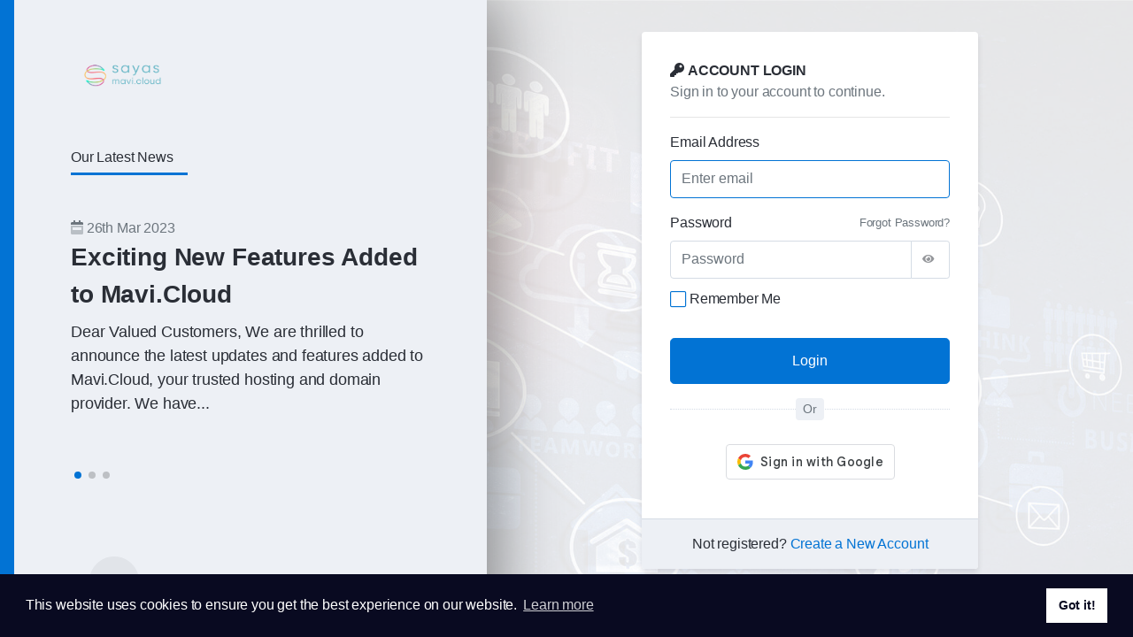

--- FILE ---
content_type: text/html; charset=utf-8
request_url: https://mavi.cloud/login
body_size: 23296
content:
<!DOCTYPE html>
<html lang="en">
<head>
<meta charset="utf-8" />
<meta http-equiv="X-UA-Compatible" content="IE=edge" />
<meta name="viewport" content="width=device-width, initial-scale=1" />
<title>Login - Sayas Mavi.Cloud</title>


<meta name="robots" content="noindex,nofollow" />



<link rel="stylesheet" href="/assets/css/fontawesome-all.min.css">

<link rel="stylesheet" href="/templates/croster/assets/css/themes/style.min.css?v=2.1.3">


<link rel="stylesheet" href="/templates/croster/assets/css/cookieconsent.min.css">

<style rel="stylesheet">
</style>

<script>
    var csrfToken = 'f4bef5f16bfdfae682164dd49217b7f297de3d75',
        markdownGuide = 'Markdown Guide',
        locale = 'en',
        saved = 'saved',
        saving = 'autosaving',
        whmcsBaseUrl = "";
    var recaptcha = {"requiredText":"Required","siteKey":"6LcacfIqAAAAAH7KfIWrKayhAC_BSagBOmEYaMu1","apiObject":"grecaptcha","libUrl":"https:\/\/www.google.com\/recaptcha\/api.js?onload=recaptchaLoadCallback&render=explicit"}</script>
<script src="/templates/croster/assets/js/scripts.min.js?v=450b24"></script>



	

<script async src="https://www.googletagmanager.com/gtag/js?id=G-395DW5QHH3"></script>
<script>
  window.dataLayer = window.dataLayer || [];
  function gtag(){dataLayer.push(arguments);}
  gtag('js', new Date());
  gtag('config', 'G-395DW5QHH3');
</script>
<link rel="stylesheet" href="//cdnjs.cloudflare.com/ajax/libs/sweetalert/1.1.3/sweetalert.min.css" />
			<script src="//cdnjs.cloudflare.com/ajax/libs/sweetalert/1.1.3/sweetalert.min.js"></script>
			<script type="text/javascript" src="https://cdnjs.cloudflare.com/ajax/libs/bootbox.js/4.4.0/bootbox.min.js"></script>


</head>
<body class=" c-depth h-depth f-depth login" data-phone-cc-input="1">





<div class="primary-content loginpage-with-sidebar sidebar-left">
    <div class="sidebar-container light">
        <div class="login-header">
			<a href="/">
									<img src="https://mavi.cloud/modules/addons/adminpanel/assets/media/sayas mavi logo transparan blue.png" alt="Sayas Mavi.Cloud" class="logo-light" />
										<img src="https://mavi.cloud/modules/addons/adminpanel/assets/media/sayas mavi logo transparan white.png" alt="Sayas Mavi.Cloud" class="logo-dark" />
												</a>
        </div>
        <div class="sidebar-content">
							<h2 class="header fw-400">Our Latest News</h2>
				<div id="annuncements" class="swiper-container">
					<div class="swiper-wrapper">
																		<div class="swiper-slide">
								<span class="text-muted">
									<i class="fad fa-calendar-week"></i>&nbsp;26th Mar 2023
								</span>
								<a href="/announcements/3/Exciting-New-Features-Added-to-Mavi.Cloud.html"><h2 class="h3 bolder">Exciting New Features Added to Mavi.Cloud</h2></a>
								<p> Dear Valued Customers, 
 We are thrilled to announce the latest updates and features added to Mavi.Cloud, your trusted hosting and domain provider. We have...</p>
							</div>
																								<div class="swiper-slide">
								<span class="text-muted">
									<i class="fad fa-calendar-week"></i>&nbsp;19th Mar 2023
								</span>
								<a href="/announcements/2/Mavi.Cloud---Your-One-Stop-Hosting-and-Domain-Provider.html"><h2 class="h3 bolder">Mavi.Cloud - Your One-Stop Hosting and Domain Provider</h2></a>
								<p> Dear Valued Customers, 
 We are pleased to announce the launch of Mavi.Cloud, your one-stop hosting and domain provider. At Mavi.Cloud, we strive to...</p>
							</div>
																								<div class="swiper-slide">
								<span class="text-muted">
									<i class="fad fa-calendar-week"></i>&nbsp;29th Dec 2020
								</span>
								<a href="/announcements/1/Artık-daha-fazla-alan-adı-uzantısını-Mavi.Clouddan-tescil-edebilirsiniz..html"><h2 class="h3 bolder">Artık daha fazla alan adı uzantısını Mavi.Cloud'dan tescil edebilirsiniz.</h2></a>
								<p> Yüze yakın alan adı uzantımıza ve fiyatlarına  https://mavi.cloud/cart.php?a=add&amp;domain=register  adresinden bakabilirsiniz. İşte onlardan bazıları:...</p>
							</div>
																</div>
					<div class="swiper-pagination"></div>
				</div>
						<div class="user_lock_icon">
				<i class="fad fa-user-lock"></i>
			</div>
		</div>
    </div>        
    <div class="center-container">
		<div class="login-container">
			<div class="login-header">
				<a href="/">
											<img src="https://mavi.cloud/modules/addons/adminpanel/assets/media/sayas mavi logo transparan blue.png" alt="Sayas Mavi.Cloud" class="logo-light" />
												<img src="https://mavi.cloud/modules/addons/adminpanel/assets/media/sayas mavi logo transparan white.png" alt="Sayas Mavi.Cloud" class="logo-dark" />
															</a>					
			</div>
			<div id="login-box" class="login-box">					
				<h1 class="h6 mb-0 text-uppercase">
					<i class="fas fa-key"></i> <b>Account Login</b>
				</h1>
				<p class="text-muted">Sign in to your account to continue.</p>
						
				<hr />
						
								
				<form method="post" action="/login">
<input type="hidden" name="token" value="f4bef5f16bfdfae682164dd49217b7f297de3d75" />
						
					<div class="form-group">
						<label for="inputEmail" class="form-control-label">Email Address</label>
						<div class="input-group input-group-merge">
							<input type="email" class="form-control" name="username" id="inputEmail" placeholder="Enter email" autofocus>
						</div>
					</div>
					<div class="form-group mb-2 focused">
						<div class="d-flex align-items-center justify-content-between">
							<label for="inputPassword" class="form-control-label">Password</label>
							<a href="/password/reset" class="small text-muted mb-2" tabindex="-1">Forgot Password?</a>
						</div>
						<div class="input-group input-group-merge">
							<input type="password" class="form-control pw-input" name="password" id="inputPassword" placeholder="Password" autocomplete="off">
							<div class="input-group-append">
								<button class="btn btn-default btn-sm btn-reveal-pw" type="button" tabindex="-1">
									<i class="fas fa-eye"></i>
								</button>
							</div>
						</div>
					</div>
							
					<div class="footer-warp">
						<label>
							<input class="rememberme" type="checkbox" class="rememberme" name="rememberme" />
							<span class="labels">Remember Me</span>
						</label>							

													<div class="text-center">
															</div>
													
						<input id="login" type="submit" class="mb-3 btn-login btn btn-primary btn-lg btn-block" value="Login" /> 
			
					</div>		
				</form>
						
									<div class="social-or-login">
						<span class="text-muted">Or</span>
					</div>
					<div class="providerLinkingFeedback"></div>					
					
    <div id="providerLinkingMessages" class="w-hidden">
        <p class="providerLinkingMsg-preLink-init_failed">
            <span class="provider-name"></span> is unavailable at this time. Please try again later.
        </p>
        <p class="providerLinkingMsg-preLink-connect_error">
            <strong>Error</strong> We were unable to connect your account. Please contact your system administrator.
        </p>
        <p class="providerLinkingMsg-preLink-complete_sign_in">
            Please complete sign in with your chosen service provider.
        </p>
        <p class="providerLinkingMsg-preLink-2fa_needed">
            Automatic sign-in successful! Redirecting...
        </p>
        <p class="providerLinkingMsg-preLink-linking_complete">
            <strong>Success!</strong> Your account is now linked with your :displayName account.
        </p>
        <p class="providerLinkingMsg-preLink-login_to_link-signin-required">
            <strong>Link Initiated!</strong> Please complete sign in to associate this service with your existing account. You will only have to do this once.
        </p>
        <p class="providerLinkingMsg-preLink-login_to_link-registration-required">
            <strong>Link Initiated!</strong> Please complete the registration form below.
        </p>
        <p class="providerLinkingMsg-preLink-checkout-new">
            <strong>Link Initiated!</strong> Please complete your new account information.
        </p>
        <p class="providerLinkingMsg-preLink-other_user_exists">
            <strong>Error</strong> This account is already connected to an existing account with us. Please choose a different account at the third party authentication provider.
        </p>
        <p class="providerLinkingMsg-preLink-already_linked">
            <strong>Error</strong> This account is already connected to your account with us. Please choose a different account at the third party authentication provider.
        </p>
        <p class="providerLinkingMsg-preLink-default">
            <strong>Error</strong> We were unable to connect your account. Please contact your system administrator.
        </p>
    </div>

    
    <div class="providerPreLinking" data-link-context="login"
         data-hide-on-prelink=0         data-disable-on-prelink=0>
        <div class="social-signin-btns">
                                                <script>
    window.onerror = function(e){
        WHMCS.authn.provider.displayError();
    };

    function onSignIn(credentialResponse) {
        WHMCS.authn.provider.preLinkInit();

        var failIfExists = 0;
        if ("login" === "register"
           || "login" === "connect"
        ) {
            failIfExists = 1;
        }
        
        var context = {
            htmlTarget: "login",
            targetLogin: "login",
            targetRegister: "register",
            redirectUrl: "%2Fclientarea.php"
        };
        var config = {
            url: "/auth/provider/google_signin/finalize",
            method: "POST",
            dataType: "json",
            data: {
                id_token: credentialResponse.credential,
                fail_if_exists: failIfExists,
                token: "f4bef5f16bfdfae682164dd49217b7f297de3d75",
                cartCheckout: 0
            }
        };
        var provider = {
            "name": "Google",
            "icon":  "<img src=\"/assets/img/auth/google_icon.png\" width=\"17px\" height=\"17px\" alt=\"googleIcon\" /> "
        };

        var providerDone = function () { };
        var providerError = function () { };

        WHMCS.authn.provider.signIn(config, context, provider, providerDone, providerError);
    }
</script>
<script src="https://accounts.google.com/gsi/client" async defer></script>            <div id="g_id_onload"
                data-client_id="576331099484-kfi2perimn1dg448kn3sqb61g8oofj7q.apps.googleusercontent.com"
                data-callback="onSignIn"
                data-ux_mode="popup"
                data-auto_prompt="false"
                style="display: none"
            ></div>
            <div id="btnGoogleSignin1"
                class="g_id_signin btn btn-social btn-google"
                data-locale="en"
                data-type="standard"
                data-logo_alignment="center"
            ></div>
                                    </div>
    </div>

    
								
								<div class="login-container-register">
					Not registered? <a href="/register.php" class="ml-1">Create a New Account</a>
				</div>
							</div>
					
							<div class="lang-btn d-flex align-items-center justify-content-center">
					<button type="button" class="btn" data-toggle="modal" data-target="#modalChooseLanguage">
						<div class="d-inline-block align-middle">
							<div class="iti-flag us"></div>
						</div>
						English
					</button>
				</div>
						
					
		</div>
    </div>
</div>

<script>
	jQuery(document).ready(function () {
		var swiper = new Swiper('#annuncements', {
		  slidesPerView: 1,
		  pagination: {
			el: '.swiper-pagination',
			clickable: true,
		  },

		  breakpoints: {
			0: {
				slidesPerView: 1,
			},
		  }
		  
		});
	});
</script>

	
<script src="/templates/croster/assets/js/main.min.js?v=450b24"></script>
<script>
	jQuery(document).ready(function () {
		jQuery('.rememberme').iCheck({
			checkboxClass: 'icheckbox_square-blue',
		});
	});
</script>

	<script>
		$("p:contains('Powered by')").remove();
	</script>

<div class="modal system-modal fade" id="modalAjax" tabindex="-1" role="dialog" aria-hidden="true">
    <div class="modal-dialog modal-dialog-centered">
        <div class="modal-content">
            <div class="modal-header">
				<h5 class="modal-title"></h5>
				<button type="button" class="close" data-dismiss="modal">
					<span aria-hidden="true">&times;</span>
					<span class="sr-only">Close</span>
				</button>
            </div>
            <div class="modal-body">
                Loading...
            </div>
            <div class="modal-footer">
                <div class="pull-left loader">
                    <i class="fas fa-circle-notch fa-spin"></i> Loading...
                </div>
                <button type="button" class="btn btn-default" data-dismiss="modal">
                    Close
                </button>
                <button type="button" class="btn btn-primary modal-submit">
                    Submit
                </button>
            </div>
        </div>
    </div>
</div>

<form method="get" action="/login?">
    <div class="modal fade modal-localisation" id="modalChooseLanguage" tabindex="-1" role="dialog">
        <div class="modal-dialog" role="document">
			<div class="modal-content">
				<div class="modal-body">
					<button type="button" class="close text-light" data-dismiss="modal" aria-label="Close">
						<span aria-hidden="true">&times;</span>
					</button>
					
											<h4 class="pt-2 mt-0 pb-3">Choose language</h4>
						<div class="row item-selector">
							<input type="hidden" name="language" data-current="english" value="english" />
															<div class="col-6 col-md-4">
									<a href="#" class="item" data-value="arabic">
										<span class="iti-flag ar"></span>
										<span>العربية</span>
									</a>
								</div>
															<div class="col-6 col-md-4">
									<a href="#" class="item" data-value="azerbaijani">
										<span class="iti-flag az"></span>
										<span>Azerbaijani</span>
									</a>
								</div>
															<div class="col-6 col-md-4">
									<a href="#" class="item" data-value="catalan">
										<span class="iti-flag ad"></span>
										<span>Català</span>
									</a>
								</div>
															<div class="col-6 col-md-4">
									<a href="#" class="item" data-value="chinese">
										<span class="iti-flag tw"></span>
										<span>中文</span>
									</a>
								</div>
															<div class="col-6 col-md-4">
									<a href="#" class="item" data-value="croatian">
										<span class="iti-flag hr"></span>
										<span>Hrvatski</span>
									</a>
								</div>
															<div class="col-6 col-md-4">
									<a href="#" class="item" data-value="czech">
										<span class="iti-flag cz"></span>
										<span>Čeština</span>
									</a>
								</div>
															<div class="col-6 col-md-4">
									<a href="#" class="item" data-value="danish">
										<span class="iti-flag dk"></span>
										<span>Dansk</span>
									</a>
								</div>
															<div class="col-6 col-md-4">
									<a href="#" class="item" data-value="dutch">
										<span class="iti-flag nl"></span>
										<span>Nederlands</span>
									</a>
								</div>
															<div class="col-6 col-md-4">
									<a href="#" class="item active" data-value="english">
										<span class="iti-flag us"></span>
										<span>English</span>
									</a>
								</div>
															<div class="col-6 col-md-4">
									<a href="#" class="item" data-value="estonian">
										<span class="iti-flag ee"></span>
										<span>Estonian</span>
									</a>
								</div>
															<div class="col-6 col-md-4">
									<a href="#" class="item" data-value="farsi">
										<span class="iti-flag ir"></span>
										<span>Persian</span>
									</a>
								</div>
															<div class="col-6 col-md-4">
									<a href="#" class="item" data-value="french">
										<span class="iti-flag fr"></span>
										<span>Français</span>
									</a>
								</div>
															<div class="col-6 col-md-4">
									<a href="#" class="item" data-value="german">
										<span class="iti-flag de"></span>
										<span>Deutsch</span>
									</a>
								</div>
															<div class="col-6 col-md-4">
									<a href="#" class="item" data-value="hebrew">
										<span class="iti-flag il"></span>
										<span>עברית</span>
									</a>
								</div>
															<div class="col-6 col-md-4">
									<a href="#" class="item" data-value="hungarian">
										<span class="iti-flag hu"></span>
										<span>Magyar</span>
									</a>
								</div>
															<div class="col-6 col-md-4">
									<a href="#" class="item" data-value="italian">
										<span class="iti-flag it"></span>
										<span>Italiano</span>
									</a>
								</div>
															<div class="col-6 col-md-4">
									<a href="#" class="item" data-value="macedonian">
										<span class="iti-flag mk"></span>
										<span>Macedonian</span>
									</a>
								</div>
															<div class="col-6 col-md-4">
									<a href="#" class="item" data-value="norwegian">
										<span class="iti-flag no"></span>
										<span>Norwegian</span>
									</a>
								</div>
															<div class="col-6 col-md-4">
									<a href="#" class="item" data-value="portuguese-br">
										<span class="iti-flag br"></span>
										<span>Português</span>
									</a>
								</div>
															<div class="col-6 col-md-4">
									<a href="#" class="item" data-value="portuguese-pt">
										<span class="iti-flag pt"></span>
										<span>Português</span>
									</a>
								</div>
															<div class="col-6 col-md-4">
									<a href="#" class="item" data-value="romanian">
										<span class="iti-flag ro"></span>
										<span>Română</span>
									</a>
								</div>
															<div class="col-6 col-md-4">
									<a href="#" class="item" data-value="russian">
										<span class="iti-flag ru"></span>
										<span>Русский</span>
									</a>
								</div>
															<div class="col-6 col-md-4">
									<a href="#" class="item" data-value="spanish">
										<span class="iti-flag es"></span>
										<span>Español</span>
									</a>
								</div>
															<div class="col-6 col-md-4">
									<a href="#" class="item" data-value="swedish">
										<span class="iti-flag se"></span>
										<span>Svenska</span>
									</a>
								</div>
															<div class="col-6 col-md-4">
									<a href="#" class="item" data-value="turkish">
										<span class="iti-flag tr"></span>
										<span>Türkçe</span>
									</a>
								</div>
															<div class="col-6 col-md-4">
									<a href="#" class="item" data-value="ukranian">
										<span class="iti-flag ua"></span>
										<span>Українська</span>
									</a>
								</div>
													</div>
																<p class="h5 pt-5 pb-3">Choose Currency</p>
						<div class="row item-selector currency">
							<input type="hidden" name="currency" data-current="1" value="">
															<div class="col-6 col-md-4">
									<a href="#" class="item active" data-value="1">
										$ USD
									</a>
								</div>
															<div class="col-6 col-md-4">
									<a href="#" class="item" data-value="2">
										₺ TRY
									</a>
								</div>
															<div class="col-6 col-md-4">
									<a href="#" class="item" data-value="4">
										€ EUR
									</a>
								</div>
													</div>
									</div>
				<div class="modal-footer">
					<button type="submit" class="btn btn-block btn-primary">Apply</button>
				</div>
			</div>
		</div>
	</div>
</form>

<form action="#" id="frmGeneratePassword">
    <div class="modal fade" id="modalGeneratePassword">
        <div class="modal-dialog modal-dialog-centered">
            <div class="modal-content">
                <div class="modal-header d-block">
                    <h5 class="modal-title m-0">
						<button type="button" class="close" data-dismiss="modal" aria-label="Close">
							<span aria-hidden="true">&times;</span>
						</button>
                        Generate Password
                    </h5>
                </div>
                <div class="modal-body">
                    <div class="alert alert-danger w-hidden" id="generatePwLengthError">
                        Please enter a number between 8 and 64 for the password length
                    </div>
                    <div class="form-group row mb-2">
                        <label for="generatePwLength" class="col-md-4 mb-0">Password Length</label>
                        <div class="col-md-8">
                            <input type="number" min="8" max="64" value="12" step="1" class="form-control input-inline input-inline-100" id="inputGeneratePasswordLength">
                        </div>
                    </div>
                    <div class="form-group row mb-2">
                        <label for="generatePwOutput" class="col-md-4 mb-0">Generated Password</label>
                        <div class="col-md-8">
                            <input type="text" class="form-control" id="inputGeneratePasswordOutput">
                        </div>
                    </div>
                    <div class="row">
                        <div class="col-md-8 offset-md-4">
                            <button type="submit" class="btn btn-default btn-sm">
                                <i class="fas fa-plus fa-fw"></i>
                                Generate new password
                            </button><br />
                            <button type="button" class="btn btn-default btn-sm copy-to-clipboard mt-2" data-clipboard-target="#inputGeneratePasswordOutput">
                                <img src="/assets/img/clippy.svg" alt="Copy to clipboard" width="15">
                                Copy
                            </button>
                        </div>
                    </div>
                </div>
                <div class="modal-footer">
                    <button type="button" class="btn btn-default" data-dismiss="modal">
                        Close
                    </button>
                    <button type="button" class="btn btn-primary" id="btnGeneratePasswordInsert" data-clipboard-target="#inputGeneratePasswordOutput">
                        Copy to clipboard and Insert
                    </button>
                </div>
            </div>
        </div>
    </div>
</form>


<script src="/templates/croster/assets/js/cookieconsent.min.js" data-cfasync="false"></script>
<script>
window.cookieconsent.initialise({
  "palette": {
    "popup": {
      "background": "#090A21",
	  "text": "#FFFFFF"
    },
    "button": {
      "background": "#FFFFFF",
      "text": "#090A21"
    }
  },
      
  "content": {
			    	"href": "https://mavi.cloud/privacy.php"
	  }
  
});
</script>




</body>
</html>